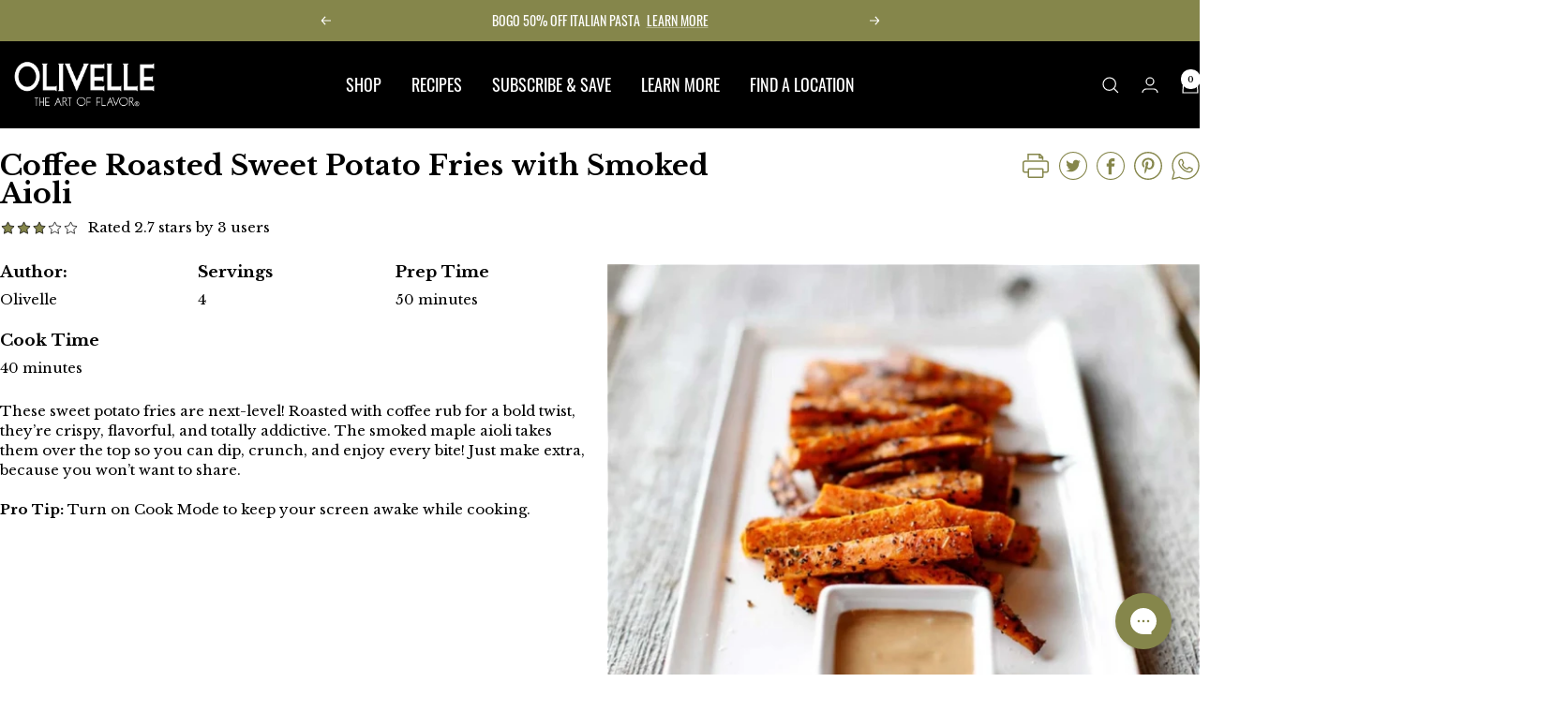

--- FILE ---
content_type: text/html; charset=UTF-8
request_url: https://www.stilyoapps.com/reconvert/reconvert_script_tags.php?shop=the-art-of-flavor.myshopify.com&store_client_id=YjU1Q1VvQmxjcVlIUDJCOW95UWMyQT09
body_size: 0
content:
{"result":"success","security_token":"$2y$10$07P0VVVSy9JAfj\/D.CoifeKqiY\/QbIX5cgvIfeMlJcEqcwftnjlke"}

--- FILE ---
content_type: text/javascript
request_url: https://www.olivelle.com/cdn/shop/t/37/assets/custom.js?v=167639537848865775061763411265
body_size: -665
content:
//# sourceMappingURL=/cdn/shop/t/37/assets/custom.js.map?v=167639537848865775061763411265
